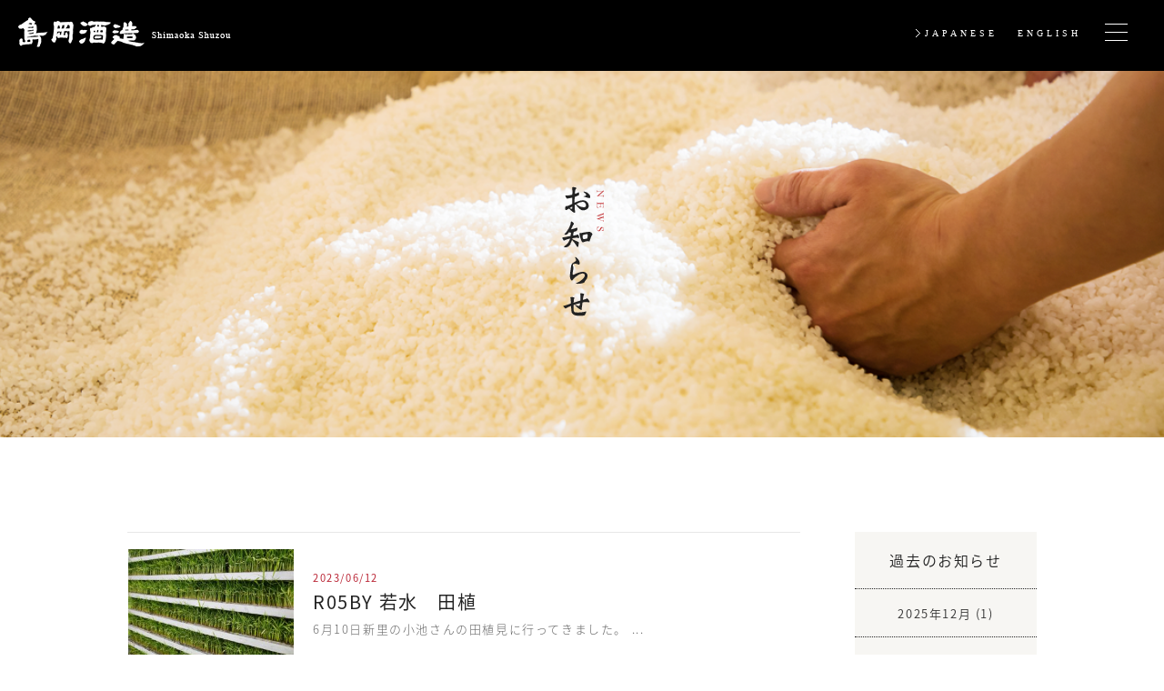

--- FILE ---
content_type: text/html; charset=UTF-8
request_url: https://shimaokasyuzo.com/news/page/6/
body_size: 4499
content:
<!DOCTYPE html>
<html lang="ja">
<head>
<meta charset="UTF-8">
<meta name="format-detection" content="telephone=no">
<meta name="viewport" content="width=1300, minimum-scale=0.1" />    
<meta name="robots" content="noydir" />
<meta name="robots" content="noodp" />
<meta name="robots" content="index,follow" />
<title>投稿 | 【群馬泉】群馬県太田市 島岡酒造 公式サイト - Part 6</title>
<meta name="description" lang="ja" CONTENT="群馬泉の製造元。創業以来、赤城山からの湧水豊かなこの地で、地元の酒米と、「生もと系山廃造り」にこだわり、 丁寧に酒造りをしている小さな酒蔵です。 ">
<meta name="keywords" lang="ja" CONTENT="島岡酒造,群馬泉,Shimaokashuzou,gunmaizumi,群馬,酒蔵,日本酒">
  
<link href="https://shimaokasyuzo.com/wp/wp-content/themes/shimaoka/css/import.css" rel="stylesheet" type="text/css" />
<script src="//ajax.googleapis.com/ajax/libs/jquery/1.8.3/jquery.min.js"></script>
<script type="text/javascript" src="https://shimaokasyuzo.com/wp/wp-content/themes/shimaoka/js/index.js"></script>


<!-- All in One SEO Pack 2.7.2 by Michael Torbert of Semper Fi Web Design[311,339] -->
<link rel='prev' href='https://shimaokasyuzo.com/news/page/5/' />
<link rel='next' href='https://shimaokasyuzo.com/news/page/7/' />

<link rel="canonical" href="https://shimaokasyuzo.com/page/6/" />
<!-- /all in one seo pack -->
<link rel='dns-prefetch' href='//s.w.org' />
<link rel="alternate" type="application/rss+xml" title="【群馬泉】群馬県太田市 島岡酒造 公式サイト &raquo; 投稿 フィード" href="https://shimaokasyuzo.com/feed/" />
		<script type="text/javascript">
			window._wpemojiSettings = {"baseUrl":"https:\/\/s.w.org\/images\/core\/emoji\/11\/72x72\/","ext":".png","svgUrl":"https:\/\/s.w.org\/images\/core\/emoji\/11\/svg\/","svgExt":".svg","source":{"concatemoji":"https:\/\/shimaokasyuzo.com\/wp\/wp-includes\/js\/wp-emoji-release.min.js?ver=4.9.26"}};
			!function(e,a,t){var n,r,o,i=a.createElement("canvas"),p=i.getContext&&i.getContext("2d");function s(e,t){var a=String.fromCharCode;p.clearRect(0,0,i.width,i.height),p.fillText(a.apply(this,e),0,0);e=i.toDataURL();return p.clearRect(0,0,i.width,i.height),p.fillText(a.apply(this,t),0,0),e===i.toDataURL()}function c(e){var t=a.createElement("script");t.src=e,t.defer=t.type="text/javascript",a.getElementsByTagName("head")[0].appendChild(t)}for(o=Array("flag","emoji"),t.supports={everything:!0,everythingExceptFlag:!0},r=0;r<o.length;r++)t.supports[o[r]]=function(e){if(!p||!p.fillText)return!1;switch(p.textBaseline="top",p.font="600 32px Arial",e){case"flag":return s([55356,56826,55356,56819],[55356,56826,8203,55356,56819])?!1:!s([55356,57332,56128,56423,56128,56418,56128,56421,56128,56430,56128,56423,56128,56447],[55356,57332,8203,56128,56423,8203,56128,56418,8203,56128,56421,8203,56128,56430,8203,56128,56423,8203,56128,56447]);case"emoji":return!s([55358,56760,9792,65039],[55358,56760,8203,9792,65039])}return!1}(o[r]),t.supports.everything=t.supports.everything&&t.supports[o[r]],"flag"!==o[r]&&(t.supports.everythingExceptFlag=t.supports.everythingExceptFlag&&t.supports[o[r]]);t.supports.everythingExceptFlag=t.supports.everythingExceptFlag&&!t.supports.flag,t.DOMReady=!1,t.readyCallback=function(){t.DOMReady=!0},t.supports.everything||(n=function(){t.readyCallback()},a.addEventListener?(a.addEventListener("DOMContentLoaded",n,!1),e.addEventListener("load",n,!1)):(e.attachEvent("onload",n),a.attachEvent("onreadystatechange",function(){"complete"===a.readyState&&t.readyCallback()})),(n=t.source||{}).concatemoji?c(n.concatemoji):n.wpemoji&&n.twemoji&&(c(n.twemoji),c(n.wpemoji)))}(window,document,window._wpemojiSettings);
		</script>
		<style type="text/css">
img.wp-smiley,
img.emoji {
	display: inline !important;
	border: none !important;
	box-shadow: none !important;
	height: 1em !important;
	width: 1em !important;
	margin: 0 .07em !important;
	vertical-align: -0.1em !important;
	background: none !important;
	padding: 0 !important;
}
</style>
<link rel='stylesheet' id='wp-pagenavi-css'  href='https://shimaokasyuzo.com/wp/wp-content/plugins/wp-pagenavi/pagenavi-css.css?ver=2.70' type='text/css' media='all' />
<link rel='https://api.w.org/' href='https://shimaokasyuzo.com/wp-json/' />
<link rel="EditURI" type="application/rsd+xml" title="RSD" href="https://shimaokasyuzo.com/wp/xmlrpc.php?rsd" />
<link rel="wlwmanifest" type="application/wlwmanifest+xml" href="https://shimaokasyuzo.com/wp/wp-includes/wlwmanifest.xml" /> 
<meta name="generator" content="WordPress 4.9.26" />
</head><body>
<a id="top"></a>

<!--container-->
<div id="container">

s
<!--hedaer-->
    <header class="otherheader">
            <ul class="navi_L clearfix">
              <li class="leftbx"><a href="https://shimaokasyuzo.com/"><img src="https://shimaokasyuzo.com/wp/wp-content/themes/shimaoka/img/logo_s.png" alt="島岡酒造 Shimaoka Shuzou"></a></li>
            </ul>
            <ul class="navi_R clearfix">                
                <li class="rightbx">
                    <div class="lang">
                        <a href="https://shimaokasyuzo.com/" class="nowlang">JAPANESE</a>
                        <a href="https://shimaokasyuzo.com/en/">ENGLISH</a>
                    </div>
                        <!--pulldown-->
                    <div class="pulldown_menu">
                        <a class="menu-trigger"><span></span><span></span><span></span></a>
                        <div class="overlay">
                            <div class="overlay_head clearfix fade">
                                <div class="overlay_head_L">
                                </div>
                                <div class="overlay_head_R">
                                </div>
                            </div>
                            <ul class="other">
                                <li class="clearfix">
                                    <a href="https://shimaokasyuzo.com/">
                                        <div class="imgbx"></div>
                                        <p>ホーム<span class="br">Home</span></p>
                                    </a>
                                </li>
                                <li class="clearfix">
                                    <a href="https://shimaokasyuzo.com/products">
                                        <div class="imgbx"></div>
                                        <p>島岡酒造の酒<span class="br">Producs</span></p>
                                    </a>
                                </li>
                                <li class="clearfix">
                                    <a href="https://shimaokasyuzo.com/news">
                                        <div class="imgbx"></div>
                                        <p>新着情報<span class="br">News Information</span></p>
                                    </a>
                                </li>
                            </ul>
                        </div>
                    </div>
                </li>
            </ul>
        </header>


<!--/hedaer-->

<!--contents-->
<div id="contents otherstyle">
    <div class="news_intro">
        <h1 class="imgbx">
            <img src="https://shimaokasyuzo.com/wp/wp-content/themes/shimaoka/img/news01.png" alt="お知らせ news">
        </h1>
    </div>
  <a id="about"></a>
    
    <div class="news_update clearfix">
        <div class="inner">
            <ul class="lineup_table clearfix">
                                <li class="wrap clearfix">
                    <a href="https://shimaokasyuzo.com/2023/06/746/">
                        <div class="imgbx">
                            <img src="https://shimaokasyuzo.com/wp/wp-content/uploads/2023/06/2023-06-12-02-2-277x191.jpeg" alt="R05BY  若水　田植">
                                    </div>
                        <ul class="cap">
                            <li><h3 class="data">2023/06/12</h3></li>
                            <li><p class="tit">R05BY  若水　田植</p></li>
                            <li><p class="txt">6月10日新里の小池さんの田植見に行ってきました。

...</p></li>
                        </ul>
                    </a>
                </li>
                                <li class="wrap clearfix">
                    <a href="https://shimaokasyuzo.com/2023/06/724/">
                        <div class="imgbx">
                            <img src="https://shimaokasyuzo.com/wp/wp-content/uploads/2023/06/Logo-Kura-Master-Paris-3-277x191.png" alt="Kura Master  PARIS  2023">
                                    </div>
                        <ul class="cap">
                            <li><h3 class="data">2023/06/10</h3></li>
                            <li><p class="tit">Kura Master  PARIS  …</p></li>
                            <li><p class="txt">Kura Master は2017年から開催されているフラン...</p></li>
                        </ul>
                    </a>
                </li>
                                <li class="wrap clearfix">
                    <a href="https://shimaokasyuzo.com/2023/06/715/">
                        <div class="imgbx">
                            <img src="https://shimaokasyuzo.com/wp/wp-content/uploads/2023/06/2023-05-30-03-277x191.jpeg" alt="令和４酒造年度全国新酒鑑評会">
                                    </div>
                        <ul class="cap">
                            <li><h3 class="data">2023/06/01</h3></li>
                            <li><p class="tit">令和４酒造年度全国新酒鑑評会</p></li>
                            <li><p class="txt">令和４酒造年度全国新酒鑑評会の審査結果が5月24日発表になり...</p></li>
                        </ul>
                    </a>
                </li>
                                <li class="wrap clearfix">
                    <a href="https://shimaokasyuzo.com/2023/05/700/">
                        <div class="imgbx">
                            <img src="https://shimaokasyuzo.com/wp/wp-content/uploads/2023/05/2023-05-19-07-277x191.jpeg" alt="R05BY 若水 育苗">
                                    </div>
                        <ul class="cap">
                            <li><h3 class="data">2023/05/19</h3></li>
                            <li><p class="tit">R05BY 若水 育苗</p></li>
                            <li><p class="txt">5/18新里の若水の状態を見に行ってきました。


今...</p></li>
                        </ul>
                    </a>
                </li>
                                <li class="wrap clearfix">
                    <a href="https://shimaokasyuzo.com/2023/04/696/">
                        <div class="imgbx">
                            <img src="https://shimaokasyuzo.com/wp/wp-content/uploads/2023/04/2023-04-27-06-277x191.jpeg" alt="R04BY 淡緑 舞風 出来上がりました">
                                    </div>
                        <ul class="cap">
                            <li><h3 class="data">2023/04/27</h3></li>
                            <li><p class="tit">R04BY 淡緑 舞風 出来上がりました</p></li>
                            <li><p class="txt">連絡遅れましたが、R04BY 淡緑 舞風出来上がりました！...</p></li>
                        </ul>
                    </a>
                </li>
                                <li class="wrap clearfix">
                    <a href="https://shimaokasyuzo.com/2023/03/683/">
                        <div class="imgbx">
                            <img src="https://shimaokasyuzo.com/wp/wp-content/uploads/2023/03/2023-03-29-03-277x191.jpeg" alt="R04BY  淡雪草　出来上がりました">
                                    </div>
                        <ul class="cap">
                            <li><h3 class="data">2023/03/29</h3></li>
                            <li><p class="tit">R04BY  淡雪草　出来上がりました</p></li>
                            <li><p class="txt">大変お待たせいたしました、淡雪草出来上がりました。

...</p></li>
                        </ul>
                    </a>
                </li>
                                <li class="wrap clearfix">
                    <a href="https://shimaokasyuzo.com/2023/03/676/">
                        <div class="imgbx">
                            <img src="https://shimaokasyuzo.com/wp/wp-content/uploads/2023/03/2023-03-28-01-277x191.jpeg" alt="第50回　群馬県清酒品評会">
                                    </div>
                        <ul class="cap">
                            <li><h3 class="data">2023/03/29</h3></li>
                            <li><p class="tit">第50回　群馬県清酒品評会</p></li>
                            <li><p class="txt">酒造りが一段落して、またこの季節がやってきました。

群...</p></li>
                        </ul>
                    </a>
                </li>
                                <li class="wrap clearfix">
                    <a href="https://shimaokasyuzo.com/2022/12/667/">
                        <div class="imgbx">
                            <img src="https://shimaokasyuzo.com/wp/wp-content/uploads/2022/12/2022-12-28-07-277x191.jpeg" alt="R04BY  酒米生産者会議">
                                    </div>
                        <ul class="cap">
                            <li><h3 class="data">2022/12/28</h3></li>
                            <li><p class="tit">R04BY  酒米生産者会議</p></li>
                            <li><p class="txt">&nbsp;
12月27日に桐生みどり地域酒米生産会議があ...</p></li>
                        </ul>
                    </a>
                </li>
                            </ul>
        <ul class="side_lineup_table">
        <li class="tit">過去のお知らせ</li>
        	<li class="data"><a href='https://shimaokasyuzo.com/date/2025/12/'>2025年12月</a>&nbsp;(1)</li>
	<li class="data"><a href='https://shimaokasyuzo.com/date/2025/10/'>2025年10月</a>&nbsp;(4)</li>
	<li class="data"><a href='https://shimaokasyuzo.com/date/2025/09/'>2025年9月</a>&nbsp;(1)</li>
	<li class="data"><a href='https://shimaokasyuzo.com/date/2025/08/'>2025年8月</a>&nbsp;(1)</li>
	<li class="data"><a href='https://shimaokasyuzo.com/date/2025/07/'>2025年7月</a>&nbsp;(2)</li>
	<li class="data"><a href='https://shimaokasyuzo.com/date/2025/06/'>2025年6月</a>&nbsp;(1)</li>
	<li class="data"><a href='https://shimaokasyuzo.com/date/2025/05/'>2025年5月</a>&nbsp;(2)</li>
	<li class="data"><a href='https://shimaokasyuzo.com/date/2025/04/'>2025年4月</a>&nbsp;(1)</li>
	<li class="data"><a href='https://shimaokasyuzo.com/date/2025/03/'>2025年3月</a>&nbsp;(1)</li>
	<li class="data"><a href='https://shimaokasyuzo.com/date/2024/12/'>2024年12月</a>&nbsp;(1)</li>
	<li class="data"><a href='https://shimaokasyuzo.com/date/2024/11/'>2024年11月</a>&nbsp;(2)</li>
	<li class="data"><a href='https://shimaokasyuzo.com/date/2024/10/'>2024年10月</a>&nbsp;(2)</li>
	<li class="data"><a href='https://shimaokasyuzo.com/date/2024/09/'>2024年9月</a>&nbsp;(2)</li>
	<li class="data"><a href='https://shimaokasyuzo.com/date/2024/08/'>2024年8月</a>&nbsp;(1)</li>
	<li class="data"><a href='https://shimaokasyuzo.com/date/2024/07/'>2024年7月</a>&nbsp;(1)</li>
	<li class="data"><a href='https://shimaokasyuzo.com/date/2024/06/'>2024年6月</a>&nbsp;(2)</li>
	<li class="data"><a href='https://shimaokasyuzo.com/date/2024/05/'>2024年5月</a>&nbsp;(2)</li>
	<li class="data"><a href='https://shimaokasyuzo.com/date/2024/04/'>2024年4月</a>&nbsp;(3)</li>
	<li class="data"><a href='https://shimaokasyuzo.com/date/2024/03/'>2024年3月</a>&nbsp;(2)</li>
	<li class="data"><a href='https://shimaokasyuzo.com/date/2024/02/'>2024年2月</a>&nbsp;(1)</li>
	<li class="data"><a href='https://shimaokasyuzo.com/date/2023/12/'>2023年12月</a>&nbsp;(1)</li>
	<li class="data"><a href='https://shimaokasyuzo.com/date/2023/10/'>2023年10月</a>&nbsp;(1)</li>
	<li class="data"><a href='https://shimaokasyuzo.com/date/2023/09/'>2023年9月</a>&nbsp;(3)</li>
	<li class="data"><a href='https://shimaokasyuzo.com/date/2023/07/'>2023年7月</a>&nbsp;(2)</li>
	<li class="data"><a href='https://shimaokasyuzo.com/date/2023/06/'>2023年6月</a>&nbsp;(3)</li>
	<li class="data"><a href='https://shimaokasyuzo.com/date/2023/05/'>2023年5月</a>&nbsp;(1)</li>
	<li class="data"><a href='https://shimaokasyuzo.com/date/2023/04/'>2023年4月</a>&nbsp;(1)</li>
	<li class="data"><a href='https://shimaokasyuzo.com/date/2023/03/'>2023年3月</a>&nbsp;(2)</li>
	<li class="data"><a href='https://shimaokasyuzo.com/date/2022/12/'>2022年12月</a>&nbsp;(2)</li>
	<li class="data"><a href='https://shimaokasyuzo.com/date/2022/11/'>2022年11月</a>&nbsp;(3)</li>
	<li class="data"><a href='https://shimaokasyuzo.com/date/2022/10/'>2022年10月</a>&nbsp;(3)</li>
	<li class="data"><a href='https://shimaokasyuzo.com/date/2022/09/'>2022年9月</a>&nbsp;(3)</li>
	<li class="data"><a href='https://shimaokasyuzo.com/date/2022/08/'>2022年8月</a>&nbsp;(2)</li>
	<li class="data"><a href='https://shimaokasyuzo.com/date/2022/06/'>2022年6月</a>&nbsp;(2)</li>
	<li class="data"><a href='https://shimaokasyuzo.com/date/2022/05/'>2022年5月</a>&nbsp;(3)</li>
	<li class="data"><a href='https://shimaokasyuzo.com/date/2022/04/'>2022年4月</a>&nbsp;(2)</li>
	<li class="data"><a href='https://shimaokasyuzo.com/date/2022/03/'>2022年3月</a>&nbsp;(1)</li>
	<li class="data"><a href='https://shimaokasyuzo.com/date/2021/12/'>2021年12月</a>&nbsp;(1)</li>
	<li class="data"><a href='https://shimaokasyuzo.com/date/2021/11/'>2021年11月</a>&nbsp;(2)</li>
	<li class="data"><a href='https://shimaokasyuzo.com/date/2021/10/'>2021年10月</a>&nbsp;(3)</li>
	<li class="data"><a href='https://shimaokasyuzo.com/date/2021/09/'>2021年9月</a>&nbsp;(1)</li>
	<li class="data"><a href='https://shimaokasyuzo.com/date/2021/08/'>2021年8月</a>&nbsp;(1)</li>
	<li class="data"><a href='https://shimaokasyuzo.com/date/2021/07/'>2021年7月</a>&nbsp;(1)</li>
	<li class="data"><a href='https://shimaokasyuzo.com/date/2021/06/'>2021年6月</a>&nbsp;(1)</li>
	<li class="data"><a href='https://shimaokasyuzo.com/date/2021/05/'>2021年5月</a>&nbsp;(1)</li>
	<li class="data"><a href='https://shimaokasyuzo.com/date/2021/04/'>2021年4月</a>&nbsp;(2)</li>
	<li class="data"><a href='https://shimaokasyuzo.com/date/2021/03/'>2021年3月</a>&nbsp;(1)</li>
	<li class="data"><a href='https://shimaokasyuzo.com/date/2020/12/'>2020年12月</a>&nbsp;(2)</li>
	<li class="data"><a href='https://shimaokasyuzo.com/date/2020/10/'>2020年10月</a>&nbsp;(1)</li>
	<li class="data"><a href='https://shimaokasyuzo.com/date/2020/09/'>2020年9月</a>&nbsp;(1)</li>
	<li class="data"><a href='https://shimaokasyuzo.com/date/2020/07/'>2020年7月</a>&nbsp;(3)</li>
	<li class="data"><a href='https://shimaokasyuzo.com/date/2020/05/'>2020年5月</a>&nbsp;(2)</li>
	<li class="data"><a href='https://shimaokasyuzo.com/date/2020/04/'>2020年4月</a>&nbsp;(1)</li>
	<li class="data"><a href='https://shimaokasyuzo.com/date/2020/03/'>2020年3月</a>&nbsp;(2)</li>
	<li class="data"><a href='https://shimaokasyuzo.com/date/2020/02/'>2020年2月</a>&nbsp;(1)</li>
	<li class="data"><a href='https://shimaokasyuzo.com/date/2019/12/'>2019年12月</a>&nbsp;(2)</li>
	<li class="data"><a href='https://shimaokasyuzo.com/date/2019/10/'>2019年10月</a>&nbsp;(2)</li>
	<li class="data"><a href='https://shimaokasyuzo.com/date/2018/12/'>2018年12月</a>&nbsp;(1)</li>
	<li class="data"><a href='https://shimaokasyuzo.com/date/2018/11/'>2018年11月</a>&nbsp;(1)</li>
	<li class="data"><a href='https://shimaokasyuzo.com/date/2018/09/'>2018年9月</a>&nbsp;(3)</li>
        </ul>
        </div>
    </div>
<div class="bottom_menu clearfix">
<div class='wp-pagenavi'>
<a class="previouspostslink" rel="prev" href="https://shimaokasyuzo.com/news/page/5/">←</a><span class='extend'>...</span><a class="page smaller" title="4ページ目" href="https://shimaokasyuzo.com/news/page/4/">4</a><a class="page smaller" title="5ページ目" href="https://shimaokasyuzo.com/news/page/5/">5</a><span class='current'>6</span><a class="page larger" title="7ページ目" href="https://shimaokasyuzo.com/news/page/7/">7</a><a class="page larger" title="8ページ目" href="https://shimaokasyuzo.com/news/page/8/">8</a><span class='extend'>...</span><a class="nextpostslink" rel="next" href="https://shimaokasyuzo.com/news/page/7/">&rarr;</a>
</div></div>
<!--footer-->
<!--footer-->
<footer id="pagebottom">
<!--/日本語版フッター-->
  <div class="foot_inner clearfix">
        <p class="foot_menu">
                            <a href="https://shimaokasyuzo.com/#about">
            島岡酒造について</a>
            <a href="https://shimaokasyuzo.com/products/">島岡酒造の酒</a>
            <a href="https://shimaokasyuzo.com/news/">お知らせ</a>
                            <a href="https://shimaokasyuzo.com/#company">
            会社概要</a>
        </p>
        <p class="foot_address">
            群馬県太田市由良町375-2<br>TEL : 0276(31)2432 / FAX : 0276(31)7715
        </p>
  </div>
  <p class="foot_copy">&copy; Shimaoka shuzou. - All rights reserved.</p>
</footer>
<!--/footer-->
<a class="btnPageTop" href="../#top" target="_self">PAGE TOP</a>
    
</div>
</div>
<!--/container-->
<script type='text/javascript' src='https://shimaokasyuzo.com/wp/wp-includes/js/wp-embed.min.js?ver=4.9.26'></script>
</body>
</html>


--- FILE ---
content_type: text/css
request_url: https://shimaokasyuzo.com/wp/wp-content/themes/shimaoka/css/import.css
body_size: 41
content:
@charset "utf-8";



/* Set Base Style
========================================================== */
@import url("default.css"); /* initial setting */
@import url("base.css");  /* base template style */
@import url("top.css");  /* top template style */
@import url("../style.css");  /* style template style */

--- FILE ---
content_type: text/css
request_url: https://shimaokasyuzo.com/wp/wp-content/themes/shimaoka/css/default.css
body_size: 822
content:
@charset "UTF-8";

@import url(https://fonts.googleapis.com/earlyaccess/notosansjapanese.css);
@import url('https://fonts.googleapis.com/css?family=Asap:500,700');
* 									  { margin: 0px;padding: 0px; }
body							    { font-family: 'Noto Sans Japanese', sans-serif; text-align:center; color:#333;font-weight:300; letter-spacing: 0.1em; -webkit-text-size-adjust: 100%; }
h1,h2,h3,h4,h5,h6,ul,ol,li ,div		{ margin: 0px;padding: 0px; }
p 									  { font-size: 12px;line-height:1.8em; color: #333;font-weight:400; }
ul,ol,li						  { list-style:none; }
a									    { text-decoration: none; color: #333; }
a:hover 							{ text-decoration: none; }
address								{ font-style:normal; }
img 								  { border: none; }
.clr 								  { font-size: 1px;line-height: -1px;margin: 0px;padding: 0px;clear: both;height: 1px; }

dl,dt,dd							{ margin:0; padding:0; }

.clearfix:after {
  content: ".";  /* 新しい要素を作る */
  display: block;  /* ブロックレベル要素に */
  clear: both;
  height: 0;
  visibility: hidden;
}

.clearfix {
  min-height: 1px;
}

* html .clearfix {
  height: 1px;
  /*¥*//*/
  height: auto;
  overflow: hidden;
  /**/
}

#loader-bg {
  display: none;
  position: fixed;
  width: 100%;
  height: 100%;
  top: 0px;
  left: 0px;
  background: #000;
  z-index: 99999999999999999998;
}
#loader {
  display: none;
  position: fixed;
  top: 50%;
  left: 50%;
  width: 200px;
  height: 200px;
  margin-top: -100px;
  margin-left: -100px;
  text-align: center;
  color: #fff;
  z-index: 99999999999999999999;
}
.load {
    margin: 0 auto;
	width: 60px;
	height: 60px;
	border: 5px solid rgba(255,255,255,0.4);
	border-top-color: rgba(255,255,255,0.9);
	border-radius: 50%;
	animation: spin 1.2s linear 0s infinite;
}
@keyframes spin {
    0% {transform: rotate(0deg);}
    100% {transform: rotate(360deg);}
}


.noto100 {font-weight:100;}
.noto300 {font-weight:300;}
.noto400 {font-weight:400;}
.noto500 {font-weight:500;}
.noto700 {font-weight:700;}
.noto900 {font-weight:900;}

--- FILE ---
content_type: text/css
request_url: https://shimaokasyuzo.com/wp/wp-content/themes/shimaoka/css/base.css
body_size: 4051
content:
@charset "utf-8";

@font-face {
  font-family: "NotoSansCJKjp";
  font-style: normal;
  font-weight: 200;
  src: url('../fonts/NotoSerifCJKjp/Noto Sans CJK JP.woff') format('opentype');
}

*　{-webkit-box-sizing:border-box;-moz-box-sizing:border-box;-o-box-sizing:border-box;-ms-box-sizing:border-box;box-sizing:border-box; margin: 0px;padding: 0px;}

* a { cursor: pointer; }

/* container
========================================================== */
#container									        { position: relative; }

/* h1
========================================================== */
#h1_bx h1				{ font-size:8px; color:#999999; text-align: left; font-weight: normal; padding: 5px;}

/* hedaer
========================================================== */
#header_top								          { width: 100%; height: 100%; position: relative; position: fixed; z-index: -9; }
/* background:url(../img/top_bg.png) no-repeat center top; background-size: cover; */
header					          { width:100%; height: 60px; margin: 0 auto; position: fixed; top: 0; padding-top: 18px; z-index: 9999; }
header.otherheader { background: #000; }
.navi { width:100%; top: 0; position: fixed; z-index: 9999; left: 0; animation: navi 1s forwards; } 
    @-webkit-keyframes navi {
        0% {  background: rgba(0,0,0,1); }
        90% {  }
        100% {  background: rgba(0,0,0,0); }
    }
header .navi_L	          { width:50%; float: left; font-size:14px; color:#FFF; text-align: left; }
header .navi_R	          { width:50%; float: right; font-size:14px; color:#FFF; text-align: right; padding-top: 6px; }
header .navi_L .leftbx	  { float: left; margin: 0px 40px 0 0; font-size:14px; color:#FFF; text-align: left; }
header .navi_L .leftbx a { z-index: 999999; }
header .navi_R .rightbx	  { float: right; margin: 0 40px 0 0; font-size:14px; color:#FFF; text-align: right; }
header .navi_R .rightbx .lang { margin-right: 34px; }
header .navi_R .rightbx .lang a { margin-right: 17px; z-index: 9999999999; opacity: 1; text-decoration: none;-webkit-transition: all 0.3s; -moz-transition: all 0.3s; -ms-transition: all 0.3s; -o-transition: all 0.3s; transition: all 0.3s; position: relative; font-family: Times; font-size: 10px; letter-spacing: 4px; }
/* text-shadow:0px 1px 14px #000000;*/
/*header .navi_R .rightbx .lang a:hover  { text-decoration: none; opacity: 0.7; text-decoration: none; -webkit-transition: all 0.3s; -moz-transition: all 0.3s; -ms-transition: all 0.3s; -o-transition: all 0.3s; transition: all 0.3s; }*/
header .navi_R .rightbx .lang a.nowlang::before { content: url(../img/langarrow.png); width: 5px; height: 5px; display: block; position: absolute; top: 1px; left: -10px; -webkit-transition: all 0.6s; -moz-transition: all 0.6s; -ms-transition: all 0.6s; -o-transition: all 0.6s; transition: all 0.6s; }
header a	              { font-size:10px; color:#FFF; text-decoration: none; position: relative; display: inline-block; transition: .3s; }
header a::after { position: absolute; bottom: -3px; left: 0; content: ''; width: 0; height: 1px; background-color: #fff; transition: .3s; }
.headtop_mainv { position: absolute; top: 109px; right: 151px; z-index: 99999999999999999; }
.headtop_mainv img { margin-top: -10px; }
#header_top .logo					          { width:326px; position: absolute; top: 50%; left: 50%; margin: -98px 0 0 -163px; }
#header_top .scrl					          { width:50px; position: absolute; bottom: 30px; left: 50%; margin: 0 0 0 -25px; }
#header_top .contact	              { display: none; }
.gblnv_box                          { display: none; }

.header_scl								          { top: 0; left: 0; box-shadow: 0 3px 5px rgba(0,0,0,0.2); -webkit-animation: header_scl 1s forwards; animation: header_scl 1s forwards; } 
    @-webkit-keyframes header_scl {
        0% {  }  
        100% { background:rgba(0,0,0,1); z-index: 999999; }
    }

/* pankuzu
========================================================== */
#pankuzu 									        { width:100%; padding: 20px 0 0; }
#pankuzu .pankuzu_inner						{ width:920px; margin:0 auto; text-align:left; }
#pankuzu .pankuzu_inner .pan_text	{ width: 460px; float: left; font-size:10px; color:#999999; }
#pankuzu .pankuzu_inner .pan_text img	{ width: 12px; }
#pankuzu .pankuzu_inner p a				{ color:#999999; }
#pankuzu .pankuzu_inner h1				{ width: 460px; float: right; font-size:10px; color:#999999; text-align: right; font-weight: normal;}

/* contents
========================================================== */
#contents	 								{ width:100%; position: absolute; top: 100vh;}
@media only screen and (max-width: 768px) {
#contents	 								{ position: absolute; top: 100vh;}    
}
.contother	   						{ width:100%; padding: 100px 0 0; }

    /* pulldown_menu
========================================================== */
.pulldown_menu { display: block; } 

.fixed {
  position: fixed;
    overflow-y:scroll;
/*    overflow: hidden;*/
  width: 100%;
  height: 100%;
}

.menu-trigger,.menu-trigger span { display: inline-block; transition: all .4s; box-sizing: border-box; text-align: center; cursor: pointer;  }
.menu-trigger { width: 25px; height: 20px; z-index: 9999; top: -18px; right: 0; border-radius: 4px; z-index: 999999999; }
a.menu-trigger:hover { }
.menu-trigger span { position: absolute; z-index: 999999999; top: 18px; left: 0px; width: 25px; height: 1px; background-color: #fff; border-radius: 4px; }

.menu-trigger span:nth-of-type(1) { top: 0px; }
.menu-trigger span:nth-of-type(2) { top: 9px; }
.menu-trigger span:nth-of-type(3) { bottom: 10px; }
.menu-trigger.active { width: 25px; height: 26px; top: -10px; z-index: 100000000000;}
.menu-trigger.active span { top: 0px; background-color: #fff!important; z-index: 100000000000; } 
.menu-trigger.active span:nth-of-type(1) { opacity: 0; visibility: hidden; animation: active-menu-bar02 .4s forwards; } 
@-webkit-keyframes active-menu-bar02 {
    100% {
        transform: translateY(0) rotate(-45deg); opacity: 1; visibility: visible;
    }
}
.menu-trigger.active span:nth-of-type(3) { opacity: 0; visibility: hidden; animation: active-menu-bar03 .4s forwards; } 
@-webkit-keyframes active-menu-bar03 {
    100% {
        transform: translateY(0) rotate(45deg);  opacity: 1; visibility: visible;
    }
}
.menu-trigger.active span:nth-of-type(2) { opacity: 0;}
.menu-trigger.active span:nth-of-type(4) { color: #666; top: 23px; opacity: 0; }
.overlay    { opacity: 0; visibility: hidden; width: 100%; height: 381px; background:rgba(0,0,0,1); text-align: center; position: fixed; top: 0px; left: 0; padding: 0px; box-sizing: border-box; }
.overlay.escape { transition: 1s linear; opacity: 0; }
.overlay.active    { transition: 1s linear; visibility: visible; opacity: 1;  }
.overlay ul.active { transition: 1s linear; visibility: visible; opacity: 1; }
.overlay ul.escape { transition: 1s linear; opacity: 0; }
.overlay_head { width: 100%; height: 60px; }
.overlay_head .overlay_head_L,.overlay_head .overlay_head_R { width: 50%; height: 60px; float: left; }
.overlay_head .overlay_head_L { text-align: left; vertical-align: middle; }
.overlay_head .overlay_head_L a { padding-top: 18px; }
.overlay_head .overlay_head_R a:first-child { margin: 30px 91px 0 0; }
.overlay_head .overlay_head_R a:last-child { margin: 30px 21px 0 0; }
.overlay_head .overlay_head_R a { float: right; z-index: 99; opacity: 1; text-decoration: none;-webkit-transition: all 0.3s; -moz-transition: all 0.3s; -ms-transition: all 0.3s; -o-transition: all 0.3s; transition: all 0.3s; position: relative; }
.overlay_head .overlay_head_R a:hover  { text-decoration: none; opacity: 0.7; text-decoration: none; -webkit-transition: all 0.3s; -moz-transition: all 0.3s; -ms-transition: all 0.3s; -o-transition: all 0.3s; transition: all 0.3s; }
.overlay_head .overlay_head_R a:hover::before { content: url(../img/langarrow.png); width: 5px; height: 5px; display: block; position: absolute; top: 0; left: -10px; -webkit-transition: all 0.6s; -moz-transition: all 0.6s; -ms-transition: all 0.6s; -o-transition: all 0.6s; transition: all 0.6s; }
header a	              { font-size:10px; color:#FFF; text-decoration: none; position: relative; display: inline-block; transition: .3s; }
header a::after { position: absolute; bottom: -3px; left: 0; content: ''; width: 0; height: 1px; background-color: #fff; transition: .3s; }

.overlay ul { width: 100%; height: 303px; background: rgba(42,42,42,0.9); position: fixed; top: 78px; left: 0; text-align: center; margin-top: 0px; z-index: 9999; }
.overlay ul li { width: 260px; margin: 0 auto; text-align: center; }
.overlay ul li:first-child { margin-top: 60px; }
.overlay ul li a { text-align: center; font-size: 18px; display: block; opacity: 1; text-decoration: none;-webkit-transition: all 0.3s; -moz-transition: all 0.3s; -ms-transition: all 0.3s; -o-transition: all 0.3s; transition: all 0.3s; }
.overlay ul li a:hover  { text-decoration: none; opacity: 0.7; text-decoration: none; -webkit-transition: all 0.3s; -moz-transition: all 0.3s; -ms-transition: all 0.3s; -o-transition: all 0.3s; transition: all 0.3s; }
.overlay ul li p { width: 190px; font-size: 18px; color: #fff; float: right; line-height: 1.2em; font-family:"Noto Sans CJK JP"; padding-bottom: 35px; }
.overlay ul li .imgbx { width: 27px; height: 6px; background: url(../img/overlay_arrow.png)no-repeat; display: block; float: left; margin-top: 12px; }
.overlay ul li .br { display: block; font-size: 12px; font-weight: 100; text-align: center; font-family: 'Libre Baskerville', serif; color: #8f8f8f; }

/* foot_info
========================================================== */
.foot_info 									{ width:950px; margin: 0 auto; padding: 80px 0 40px; text-align: center; }
.foot_info .info_btn				{ width:700px; height: 170px; margin: 0 auto; }
.foot_info .info_btn .info_ttl			{ font-size:32px; color:#7BD2CB; text-align: center; padding: 0 0 15px; }
.foot_info .info_btn .info_sub			{ font-size:16px; color:#666; text-align: center; padding: 0 0 15px; }
.foot_info .info_btn p			{ font-size:24px; color:#666; text-align: center; padding: 0 0 15px; }
.square_btn{
    display: inline-block;
    padding: 40px 0;
    text-decoration: none;
    background: #7BD2CB;/*ボタン色*/
    font-size:30px;
    color: #FFF;
    border-bottom: solid 5px #399D95;
    border-radius: 10px;
    width:700px;
    line-height: 1;
}
.square_btn span{ padding: 0; display: inline-block;}
.square_btn img{ vertical-align: bottom; }
.square_btn:hover {
    -ms-transform: translateY(5px);
    -webkit-transform: translateY(5px);
    transform: translateY(5px);/*下に動く*/
    border-bottom: none;/*線を消す*/
}
.foot_info .info_bnr				{ width:100%; margin: 80px 0 0; }
.foot_info .info_bnr img		{ width:100%; }

/* footer
========================================================== */
footer 									  { width:100%; background-color:#e9e7e0; padding: 0; }
footer .foot_inner				  { width:1000px; margin: 0 auto; padding-bottom: 33px; background-color:#e9e7e0; }
footer .foot_menu	    		{ width: auto; padding: 43px 0 0; text-align: left; float: left; }
footer .foot_address               { width: auto; padding: 33px 0 0; text-align: right; float: right; font-size:13px; color:#666666; font-family: "Hiragino Kaku Gothic Pro"; font-weight: 100; }
footer .foot_copy	    		{ font-size:10px; background: #222222; color:#FFF; text-align: center; padding: 17px 0 14px; font-family: "Hiragino Kaku Gothic Pro";  }

footer .foot_inner .foot_menu a                { opacity: 1; text-decoration: none;-webkit-transition: all 0.3s; -moz-transition: all 0.3s; -ms-transition: all 0.3s; -o-transition: all 0.3s; transition: all 0.3s; font-size:13px; color:#666666; font-family: "Hiragino Kaku Gothic Pro"; padding-left: 13px; padding-right: 20px; font-weight: 100; position: relative; }
footer .foot_inner .foot_menu a::before { content: ""; width: 8px; height: 8px; font-size: 9px; background: #666666; display: inline-block; transform: rotate(-45deg); position: absolute; top: 1px; left: 0; }
footer .foot_inner .foot_menu a::after { content: ""; width: 8px; height: 8px; font-size: 9px; background: #e9e7e0; display: inline-block; transform: rotate(-45deg); position: absolute; top: 1px; left: -1px; } 
footer .foot_inner a:hover          { text-decoration: none; opacity: 0.6; text-decoration: none;-webkit-transition: all 0.3s; -moz-transition: all 0.3s; -ms-transition: all 0.3s; -o-transition: all 0.3s; transition: all 0.3s; }
footer .footer_navi_link { width:850px; margin: 30px auto 0; padding: 20px 0 10px;clear: both;text-align: left;border-top:1px solid #e0e0e0;border-bottom:1px solid #e0e0e0;}
footer .footer_navi_link
footer .footer_navi_link .link_thumb{width:100%; padding: 40px 0 0;}
footer .footer_navi_link .link_thumb .link_ttl{font-size: 10px; padding: 0 0 5px; font-weight: bold;color: #FFF;}
footer .footer_navi_link .link_thumb .link_city_list li{width: 100%;float: left;padding: 0 0 10px;}
footer .footer_navi_link .link_thumb .link_city_list li .city_ttl{width: 100px;float: left;font-size: 10px;color: #FFF;}
footer .footer_navi_link .link_thumb .link_city_list li .city_txt{width: 750px;float: left;font-size: 10px!important;color: #FFF;}
footer .footer_navi_link .link_thumb .link_city_list li .city_txt a{font-size: 10px!important;color: #FFF;text-decoration: none;}

/* ふわふわさせたいものに fuwafuwaクラスを付与 */
.fuwafuwa {
	-webkit-animation-name:fuwafuwa; /* fuwafuwaっていうアニメーションをしてね！ */
	-webkit-animation-duration:2s;
	-webkit-animation-iteration-count:infinite;
	/*-webkit-animation-direction:alternate;*/
	-webkit-animation-timing-function:ease;
	
	-moz-animation-name:fuwafuwa;
	-moz-animation-duration:2s;
	-moz-animation-iteration-count:infinite;
	/*-moz-animation-direction:alternate;*/
	-moz-animation-timing-function:ease;
}
/* fuwafuwaっていうアニメーションはこんなふうだよ！ */
@-webkit-keyframes fuwafuwa {
	0% {-webkit-transform:translate(0, 0);}
	50% {-webkit-transform:translate(0, -10px);}
	100% {-webkit-transform:translate(0, 0);}
}
@-moz-keyframes fuwafuwa {
	0% {-moz-transform:translate(0, 0);}
	50% {-moz-transform:translate(0, -10px);}
	100% {-moz-transform:translate(0, 0);}
}

/* スクロールフェード */
.scl_disp{
	opacity: 0;
	transform: translate(0,40px); 
	-webkit-transform: translate(0,40px); 
  transition: 1.0s;
}
.mv01{
	opacity: 1.0;
	transform: translate(0,0); 
	-webkit-transform: translate(0,0);
}

/* btnPageTop */
.btnPageTop {
    position: fixed;
    display: block;
    display: none;
    text-indent: 100%;
    white-space: nowrap;
    overflow: hidden;
    width: 67px;
    height: 77px;
    bottom: 20px;
    right: 20px;
    background: url(../img/pageTopBtn.png)no-repeat;
    -webkit-background-size: 67px 77px;
    background-size: 67px 77px;
    z-index: 3;
}
.btnPageTop:hover {
    overflow: hidden;
}
.btnPageTop:hover::before {
    content: ""; width: 0; height: 30px; border-radius: 50%; display: block; margin: 0 auto; background: rgba(0,0,0,0.25); overflow: hidden; position: absolute; top: 50%; left: 50%; margin-top: -15px; overflow: hidden; -webkit-animation: active-wave02 1s forwards; animation: active-wave02 1s forwards; } 
@-webkit-keyframes active-wave02 {
    0% { width: 0; background: rgba(0,0,0,0.25); transform: scale(1, 1); }
    50% { border-radius: 0; left: 0; background: rgba(0,0,0,0); transform: scale(2, 2);opacity: 0; }
  100% { opacity: 0;width: 100%; }
}


/* module
========================================================== */
.font10										{ font-size:84% !important; }
.font11										{ font-size:92% !important; }
.font12										{ font-size:100% !important; }
.font13										{ font-size:109% !important; }
.font14										{ font-size:117% !important; }
.font15										{ font-size:125% !important; }
.font16										{ font-size:134% !important; }
.font17										{ font-size:142% !important; }
.font18										{ font-size:150% !important; }
.font20										{ font-size:167% !important; }
.font21										{ font-size:175% !important; }
.font22										{ font-size:184% !important; }
.font23										{ font-size:192% !important; }
.font24										{ font-size:200% !important; }
.font25										{ font-size:209% !important; }
.font30										{ font-size:30px !important; }
.font35										{ font-size:35px !important; }
.font40										{ font-size:40px !important; }
.font50										{ font-size:50px !important; }
.font60										{ font-size:60px !important; }

.red										{ color:#ff0000 !important; }
.enji										{ color:#cc356c !important; }
.blue										{ color:#182987 !important; }
.orange										{ color:#f58b01 !important; }
.bold										{ font-weight:bold; }

.mTop5{ margin-top:5px !important;}
.mTop10{ margin-top:10px !important;}
.mTop20{ margin-top:20px !important;}
.mTop30{ margin-top:30px !important;}

.mLef-10{ margin-left:-10px !important;}
.mLef-20{ margin-left:-20px !important;}

.pTop0{ padding-top:0 !important;}
.pTop5{ padding-top:5px !important;}
.pTop10{ padding-top:10px !important;}
.pTop15{ padding-top:15px !important;}
.pTop20{ padding-top:20px !important;}
.pTop25{ padding-top:25px !important;}
.pTop30{ padding-top:30px !important;}
.pTop40{ padding-top:40px !important;}
.pTop45{ padding-top:45px !important;}
.pTop50{ padding-top:50px !important;}
.pTop60{ padding-top:60px !important;}
.pTop70{ padding-top:70px !important;}
.pTop110{ padding-top:110px !important;}
.pTop130{ padding-top:130px !important;}

.pBot5{ padding-bottom:5px !important;}
.pBot10{ padding-bottom:10px !important;}
.pBot15{ padding-bottom:15px !important;}
.pBot20{ padding-bottom:20px !important;}
.pBot25{ padding-bottom:25px !important;}
.pBot40{ padding-bottom:40px !important;}
.pBot50{ padding-bottom:50px !important;}
.pBot60{ padding-bottom:60px !important;}
.pBot90{ padding-bottom:90px !important;}
.pBot145{ padding-bottom:145px !important;}

.pLef5{ padding-left:5px !important;}
.pLef10{ padding-left:10px !important;}
.pLef15{ padding-left:15px !important;}
.pLef20{ padding-left:20px !important;}
.pLef25{ padding-left:25px !important;}

.pRig5{ padding-right:5px !important;}
.pRig10{ padding-right:10px !important;}
.pRig15{ padding-right:15px !important;}
.pRig20{ padding-right:20px !important;}
.pRig25{ padding-right:25px !important;}
.pRig30{ padding-right:30px !important;}

.FltL{ float:left;}
.FltR{ float:right;}

.txtRight {
    text-align:right!important;
}
.txtLeft {
    text-align: left!important;
}
.txtCenter {
    text-align: center!important;
}
.txtNomal {
	font-weight:normal !important;
}


/*ページャー*/
.wp-pagenavi a, .wp-pagenavi span {
    border:  none !important;
    height:  30px;
    width:  30px;
    line-height: 30px;
    display: inline-block;
    color:  #ba2636;
}

.wp-pagenavi span.current {
    background:  #ba2636;
    color:  #fff;
    font-weight: inherit;
}

.wp-pagenavi a:hover {
    background: #e6e6e6;
    transition:  0.3s;
    color:  #ba2636;
}



--- FILE ---
content_type: text/css
request_url: https://shimaokasyuzo.com/wp/wp-content/themes/shimaoka/css/top.css
body_size: 2191
content:
@charset "utf-8";

.slides { width: 100%; height: 100%; overflow: hidden; }
/*.slides::after { content: ""; width: 100vw; height: 100vh; position: absolute; top: 0; left: 0; }*/
.slides li { width: 100%; height: 100%; overflow: hidden; }
.slides .flex-active-slide img { width: 100%; transform: scale(1.1); transition: all 9s linear;  }
/*.slides .beforeeacty img { transform: scale(1.1); transition: all 9s linear; }*/
.slides li img { width: 100%; height: 100%;  object-fit: cover; transition: all 9s linear; transform: scale(1); }
/*
@keyframes bgscale {
	0% {transform: scale(1); }
    50% { transform: scale(1.1); }
	100% { transform: scale(1.1);}
}
*/
/*slick-slide slick-current slick-active*/
.top_about							  { width:100%; padding:80px 0 85px; background: url(../img/topback.png); position: relative; }
.pagescroll { z-index: 9; background: url(../img/scroll.png); width: 132px; height: 66px; display: block; position: absolute; top: -50px; left: 50%; margin-left: -66px; -webkit-animation-name:fuwafuwa; -webkit-animation-duration:2s; -webkit-animation-iteration-count:infinite; -webkit-animation-timing-function:ease;  -moz-animation-name:fuwafuwa; -moz-animation-duration:2s; -moz-animation-iteration-count:infinite; -moz-animation-timing-function:ease; }
@-webkit-keyframes fuwafuwa {
	0% {-webkit-transform:translate(0, 0);}
	50% {-webkit-transform:translate(0, -10px);}
	100% {-webkit-transform:translate(0, 0);}
}
@-moz-keyframes fuwafuwa {
	0% {-moz-transform:translate(0, 0);}
	50% {-moz-transform:translate(0, -10px);}
	100% {-moz-transform:translate(0, 0);}
}
.top_about h2 { font-size: 0; padding-bottom: 86px; }
.top_about .top_about_inner { margin: 0 auto; } 
.top_about .top_about_inner .about_line { width: 1000px; margin: 0 auto 30px;  }
.top_about .top_about_inner .about_line img { float: left; padding-right: 2.4%; }
.top_about .top_about_inner .about_line img:last-child { padding: 0; }
.top_about .about_ttl		  { font-size: 34px; color:#333333; font-weight:700; line-height: 1.4em; }
.top_about .about_ttl span		  { color:#7BD2CB; }
.top_about .about_txt			{ font-size: 14px; color:#333333; line-height: 2.0em; padding: 30px 0; }
.top_about .about_txt span		  { color:#7BD2CB; font-weight: 500; }
.top_about .about_txt2		{ font-size: 14px; color:#333333; line-height: 2.0em; padding: 0; }

.sub_link	  						  { width:100%; padding:0; text-align: center; font-size: 16px; color:#333333; line-height: 1.3em; }
.sub_link span            { padding: 2px 0 0; display: inline-block;}
.sub_link img             { vertical-align: bottom; }
.sub_link a	              { font-size:16px; color:#333333; text-decoration: none; line-height: 1.4em; }
.sub_link a { position: relative; display: inline-block; transition: .3s;}
.sub_link a::after {
  position: absolute;
  bottom: -3px;
  left: 0;
  content: '';
  width: 0;
  height: 1px;
  background-color: #333;
  transition: .3s;
}
.sub_link a:hover::after {
  width: 100%;
}

.top_service							              { width:100%; height: 620px; padding:105px 0 50px; background: url(../img/top_serviceback.png)no-repeat center; background-size: cover; background-attachment: fixed; box-sizing: border-box; }
.top_service .service_inner							{ width:1000px; margin: 0 auto; text-align: left; }
.top_service .service_inner .service_line           { width: 100%;  }
.top_service .service_inner .service_line h2,.top_service .service_inner .service_line p { float: left; }
.btn { display: block; color: #000; font-size: 13px; } 
.top_service .service_inner h2 { font-size: 0; padding-right: 80px; }
.top_service .service_inner p { font-size: 13px; font-family: "Hiragino Kaku Gothic Pro"; line-height: 2.418; letter-spacing: 2px; }
.top_service .service_inner .btn { width: 248px; padding: 8.5px 0; background: url(../img/serviceback.png)no-repeat; color: #fff; text-align: center; font-size: 13px; font-family: "Hiragino Kaku Gothic Pro"; margin-top: 65px; position: relative; cursor: pointer; overflow: hidden; }
.top_service .service_inner .btn:hover {
}
.top_service .service_inner .btn:hover::before {
    content: ""; width: 0; height: 100%; border-radius: 50%; display: block; margin: 0 auto; background: rgba(0,0,0,0.25); position: absolute; top: 0; left: 50%; -webkit-animation: active-wave 1s forwards; animation: active-wave 1s forwards; } 
@-webkit-keyframes active-wave {
    0% { width: 0; background: rgba(0,0,0,0.25); transform: scale(1, 1); }
  100% { width: 100%; border-radius: 0; left: 0; background: rgba(0,0,0,0); transform: scale(4, 4); opacity: 0; }
}

.top_service .service_list							{ width:100%; text-align: center; }
.top_service .service_list li						{ width:280px; height: 200px; display: inline-block; margin: 0 20px 30px; background: #FFF; border-radius: 8px; overflow: hidden; box-shadow: 0 3px 5px rgba(0,0,0,0.2); }
.top_service .service_list li a					{ display: block; opacity: 1; text-decoration: none;-webkit-transition: all 0.3s; -moz-transition: all 0.3s; -ms-transition: all 0.3s; -o-transition: all 0.3s; transition: all 0.3s; }
.top_service .service_list li a:hover   { text-decoration: none; opacity: 0.7; text-decoration: none;-webkit-transition: all 0.3s; -moz-transition: all 0.3s; -ms-transition: all 0.3s; -o-transition: all 0.3s; transition: all 0.3s; }
.top_service .service_list .ser_ttl		  { font-size: 18px; color:#333333; font-weight:700; line-height: 1.4em; padding: 8px 0 10px; }
.top_service .service_list .ser_txt		  { font-size: 11px; color:#333333; line-height: 1.8em; padding: 0 15px; letter-spacing: 0; }

.top_works							                { width:1000px; margin: 0 auto; padding:0 0 80px; }
.top_works .works_list                  { margin: 0 0 100px; }
.top_works .works_list li               { width:370px; margin: 0 45px; float: left; text-align: left; outline: none; }
.top_works .works_list li a					    { display: block; opacity: 1; text-decoration: none;-webkit-transition: all 0.3s; -moz-transition: all 0.3s; -ms-transition: all 0.3s; -o-transition: all 0.3s; transition: all 0.3s; }
.top_works .works_list li a:hover       { text-decoration: none; opacity: 0.7; text-decoration: none;-webkit-transition: all 0.3s; -moz-transition: all 0.3s; -ms-transition: all 0.3s; -o-transition: all 0.3s; transition: all 0.3s; }
.top_works .works_list li .work_img     { width:370px; height: 320px; text-align: center!important; overflow: hidden; }
.top_works .works_list li .work_img img     { width: 100%; display: inline-block!important; }
.top_works .works_list li .work_day		  { font-size: 12px; color:#333333; display: inline-block; padding: 0 10px 0 0; }
.top_works .works_list li .work_cat		  { font-size: 12px; color:#FFF; display: inline-block; background: #7BD2CB; padding: 2px 10px; border-radius: 20px; }
.top_works .works_list li .work_ttl		  { font-size: 20px; color:#333333; padding: 10px 0 0; font-weight:700; line-height: 1.4em; }
.top_works .works_list li .work_txt		  { font-size: 14px; color:#666666; padding: 5px 0 0; }

.top_news	    						              { width:100%; padding:140px 0 0; background: #ffffff; }
.top_news .news_inner							      { width:1000px; margin: 0 auto;  text-align: right; padding-bottom: 90px; }
.top_news .news_list							      { width:885px; text-align: left; padding: 0 0 50px; font-size: 0; float: left; }
.top_news .news_list li						      { width:275px; display: inline-block; margin: 0 18px 0 0; overflow: hidden; vertical-align: top;}
.top_news .news_list li a					      { display: block; opacity: 1; text-decoration: none; -webkit-transition: all 0.8s; -moz-transition: all 0.8s; -ms-transition: all 0.8s; -o-transition: all 0.8s; transition: all 0.8s; transform: scale(1); }
.top_news .news_list li a:hover p         { opacity: 0.7; text-decoration: none; text-decoration: none;-webkit-transition: all 0.3s; -moz-transition: all 0.3s; -ms-transition: all 0.3s; -o-transition: all 0.3s; transition: all 0.3s; }
.top_news .news_list .news_img:hover img         { -webkit-transition: all 0.8s; -moz-transition: all 0.8s; -ms-transition: all 0.8s; -o-transition: all 0.8s; transition: all 0.8s; transform: scale(1.2); overflow: hidden; }

.top_news .news_list .news_img          { width:275px; height: 190px; text-align: center; overflow: hidden;     -moz-transition: -moz-transform 0.5s linear;
    -webkit-transition: -webkit-transform 0.5s linear;
    -o-transition: -o-transform 0.5s linear;
    -ms-transition: -ms-transform 0.5s linear;
    transition: transform 0.5s linear; }
.top_news .news_list .news_img img      { width:275px!important; height: 100%!important; vertical-align: bottom; object-fit: cover; -moz-transition: -moz-transform 0.5s linear; -webkit-transition: -webkit-transform 0.5s linear; -o-transition: -o-transform 0.5s linear; -ms-transition: -ms-transform 0.5s linear; transition: transform 0.5s linear; }
.top_news .news_list .news_day		      { font-size: 12px; color:#999999; line-height: 1.8em; padding: 15px 0 0; }
.top_news .news_list .news_ttl		      { font-size: 16px; color:#333333; line-height: 1.6em; padding:0 0 15px 0; }
.top_news .news_list .news_txt		      { font-size: 13px; color:#666666; line-height: 1.6em; }

.top_news .sub_link	  						  { width:100%; padding:0; text-align: right; }
.top_news .sub_link a	              { font-size:13px; color:#ba2635; text-decoration: none; position: relative; display: inline-block; transition: .3s; margin-right: 10px; }
.top_news .sub_link a.enlink { font-family: 'Libre Baskerville', serif; font-size:16px; }
.top_news .sub_link a::after {
  position: absolute;
  bottom: -3px;
  left: 0;
  content: '';
  width: 0;
  height: 1px;
  background-color: #ba2635;
  transition: .3s;
}
.top_news .sub_link a:hover::after {
  width: 100%;
}
.top_news .sub_link img { vertical-align: 4px; }

.top_news .topnewsfoot { width: 100%; height: 508px; background: url(../img/topnewsfoot.png)no-repeat center; background-size: cover; background-attachment: fixed; margin-top: 0px; }

.top_company { width: 100%; background: #fff; overflow: hidden; }
.top_company .top_company_inner { width: 1000px; display: flex; justify-content: flex-start; align-items: flex-start; padding: 150px 0 138px; margin: 0 auto; text-align: left; }
.top_company .top_company_inner h2 { width: 69px; margin-right: 60px; }
.top_company_table { font-size: 0; width: 380px; margin-right: 40px; }
.top_company_table li { display: block;  padding: 11px 0 10px; border-bottom: 1px solid #d0d0d0; }
.top_company_table li:first-child { padding-top: 0; }
.top_company_table li p { display: inline-block; text-align: left; }
.top_company_table li .tit { width: 65px; font-size: 13px; font-weight: 700; margin-right: 40px; }
.top_company_table li .txt { font-size: 13px; font-weight: 200;}
.top_company .top_company_inner .imgbx { width: 626px; }
.top_company .top_company_inner .imgbx img { vertical-align: bottom; }


--- FILE ---
content_type: text/css
request_url: https://shimaokasyuzo.com/wp/wp-content/themes/shimaoka/style.css
body_size: 2415
content:
@charset "utf-8";
@font-face {

font-family: 'Noto Sans CJK JP';

src: url('fonts/Noto Sans CJK JP.woff') format('truetype');

}


.otherstyle { top: 0; }
.products { width:100%; min-height: 481px; background: url(img/productsback.png) no-repeat center top #000; background-size: cover; z-index: -9; position: fixed; top: 0; }
.products .imgbx { position: absolute; top: 50%; left: 50%; margin-top: -90px; margin-left: -27px; }
.products_main { width: 100%; min-height: 475px; margin-top: 481px; background: url(img/products_main_back.png)no-repeat; background-size: cover; position: relative; }
.products_main .imgbx { position: absolute; top: 50%; left: 50%; margin-top: -166px; margin-left: -379.5px; }
.other_inner { width: 80%; margin: 0 auto; }

.lineup { width: 100%; background: #f7f6f3; padding: 50px 0; }
.lineup .lineup_table { width: 1020px; margin: 0 auto 85px; text-align: left; font-size: 0; }
.lineup .lineup_table li { width: 298px; display: inline-block; margin-right: 60px;  vertical-align: top; }
.lineup .lineup_table li:last-child { margin-right: 0; }
.lineup .lineup_table li .imgbx { width: 298px; height: 407px; overflow: hidden; margin-bottom: 28px; }
.lineup .lineup_table li .imgbx img { width: 100%; vertical-align: bottom; }
.lineup .lineup_table li h3 { font-size: 26px; padding-bottom: 10px; font-weight: 200; font-family:"Noto Sans CJK JP"; }
.lineup .lineup_table li h4 { font-size: 13px; font-weight: 200; padding-bottom: 28px; }
.lineup .lineup_table .cap {  }
.lineup .lineup_table .cap li { display: inline-block; text-align: left; border-top: 1px solid #d2d1d1; padding: 8px 0; }
.lineup .lineup_table .cap li:last-child { border-bottom: 1px solid #d2d1d1; }
.lineup .lineup_table li .tit,.lineup .lineup_table li .txt { width: 40%; display: inline-block; font-size: 13px; }
.lineup .lineup_table li .txt { font-weight: 200; }


.news_intro { width:100%; min-height: 481px; background: url(img/newsback.png) no-repeat center 57px #000 ; background-size: cover; z-index: -9; position: fixed; top: 0; }
.news_intro .imgbx { position: absolute; top: 50%; left: 50%; margin-top: -42px; margin-left: -29px; }
.news_update { width: 100%; background: #fff; padding: 80px 0 0; margin-top: 481px; }
.news_update .inner { width: 1000px; margin: 0 auto; }
.news_update .lineup_table { width: 740px; margin: 0 auto 80px; text-align: left; font-size: 0; float: left; }
.news_update .lineup_table .wrap { width: 100%; padding: 18px 0; cursor: pointer; -webkit-transition: all 0.8s; -moz-transition: all 0.8s; -ms-transition: all 0.8s; -o-transition: all 0.8s; transition: all 0.8s; border-top: 1px solid #e8e8e8; }
.news_update .lineup_table .wrap:last-child { border-bottom: 1px solid #e8e8e8; }
.news_update .lineup_table .wrap:hover { background: #f7f6f3; -webkit-transition: all 0.8s; -moz-transition: all 0.8s; -ms-transition: all 0.8s; -o-transition: all 0.8s; transition: all 0.8s;  }
.news_update .lineup_table .wrap .imgbx { width: 184px; height: 125px; overflow: hidden; margin: 0 20px 0 0; float: left; position: relative; }
.news_update .lineup_table .wrap .imgbx img { width:auto; height:auto; max-width:100%; max-height:100%; position: absolute; top: 0; left: 0; right: 0; bottom: 0; margin: auto; -webkit-transition: all 0.8s; -moz-transition: all 0.8s; -ms-transition: all 0.8s; -o-transition: all 0.8s; transition: all 0.8s; transform: scale(1); }
.news_update .lineup_table .wrap .imgbx:hover img  { -webkit-transition: all 0.8s; -moz-transition: all 0.8s; -ms-transition: all 0.8s; -o-transition: all 0.8s; transition: all 0.8s; transform: scale(1.2); overflow: hidden; }
.news_update .lineup_table .cap { float: left; text-align: left; }
.news_update .lineup_table .cap li { }
.news_update .lineup_table .cap .data { font-size: 11.18px; color: #ba2636; font-weight: normal; padding-top: 23px; }
.news_update .lineup_table .cap .tit { font-size: 20px; color: #222222; font-weight: 400; padding-top: 0px; }
.news_update .lineup_table .cap .txt { font-size: 13px; color: #666666; font-weight: 200; padding-top: 0px; }
.top_news .news_list li a:hover p         { opacity: 0.7; text-decoration: none; text-decoration: none;-webkit-transition: all 0.3s; -moz-transition: all 0.3s; -ms-transition: all 0.3s; -o-transition: all 0.3s; transition: all 0.3s; }
.side_lineup_table { width: 200px; float: right; }
.side_lineup_table .tit { width: 100%; background: #f7f6f3; color: #222; font-size: 16px; padding: 19px 0; }
.side_lineup_table .data { width: 100%; background: #f7f6f3; border-top: 1px dotted #222222; font-size: 13px; padding: 16.5px 0; cursor: pointer; }
.side_lineup_table .data:hover { background: #e6e5e2; }
.bottom_menu { width: 100%; height: 30px; background: #fff; padding-top: 90px; margin-bottom: 120px; }
.bottom_menu_table { width: 260px; height: 30px; margin: 0 auto; display: flex; justify-content: space-between; align-items: center; }
.bottom_menu_table li { width: 30px; height: 30px; box-sizing: border-box; cursor: pointer!important; display: flex; justify-content: center; align-items: center; }
.bottom_menu_table .number { color: #ba2636; font-size: 14px; }
/*.bottom_menu_table .number:hover { background: #ba2636; color: #fff; }*/
.bottom_menu_table .prev { background: url(img/newsprev.png)no-repeat center 2px; }
.bottom_menu_table .next { background: url(img/newsnext.png)no-repeat center 2px; }
.bottom_menu_table .nowpage { background: #ba2636; color: #fff; }

.news_detail { width: 100%; background: #fff; padding: 80px 0 0; margin-top: 489px; }
.news_detail .inner { width: 1000px; margin: 0 auto; }
.news_detail .lineup_table { width: 740px; margin: 0 auto 0px; text-align: left; font-size: 0; float: left; }
.news_detail .lineup_table .wrap { width: 100%; }
.news_detail .lineup_table .cap { text-align: left; }
.news_detail .lineup_table .cap li { }
.news_detail .lineup_table .cap li img { max-width: 100%; height: auto; object-fit: contain; }
.news_detail .lineup_table .cap .data { font-size: 11.18px; color: #ba2636; font-weight: normal; font-family: "Hiragino Kaku Gothic Pro"; }
.news_detail .lineup_table .cap .tit { font-size: 32px; color: #222222; font-weight: 400; padding: 14px 0 24px; border-bottom: 1px solid #e8e8e8; line-height: 1em; margin-bottom: 37px; font-family: "Hiragino Kaku Gothic Pro"; }
.news_detail .lineup_table .cap .txt { font-size: 15px; color: #666666; font-weight: 200; padding: 0px 0 44px; font-family: "Hiragino Kaku Gothic Pro"; font-weight: normal; }
.news_detail .lineup_table .cap .txt p { font-size: 15px!important;; color: #666666; padding: 0px 0 44px; font-family: "Hiragino Kaku Gothic Pro"; font-weight: normal; }

.news_detail .lineup_table .wrap .imgbx { width: 735px; height: 551px; overflow: hidden; margin: 0 20px 0 0; float: left; position: relative; }
.news_detail .lineup_table .wrap .imgbx img { width: 100%; vertical-align: bottom; }
.bottom_menu .sub_link	  						  { width:190px; margin: 0 auto; padding:0; text-align: right; }
.bottom_menu .sub_link a	              { font-size:13px; color:#ba2635; text-decoration: none; position: relative; display: inline-block; transition: .3s; margin-left: 18px; }
.bottom_menu .sub_link a::after {
  position: absolute;
  bottom: -3px;
  left: 0;
  content: '';
  width: 0;
  height: 1px;
  background-color: #ba2635;
  transition: .3s;
}
.bottom_menu .sub_link a:hover::after {
  width: 100%;
}
.bottom_menu .sub_link img { vertical-align: 4px; }


/* en top
========================================================== */
.en { font-family: 'Libre Baskerville', serif;}
.english h2 { font-family: 'Libre Baskerville', serif; font-size: 32px; color: #222; padding: 0; letter-spacing: 5px; font-weight: normal; }
.english .txt { width: 1000px; text-align: center; margin: 0 auto; font-family: 'Libre Baskerville', serif; font-size: 13px; color: #222; padding: 26px 0 75px; letter-spacing: 0px; line-height: 2.6em; }
.top_entxt { padding-top: 30px; display: block; margin: 0 auto; }
.service_inner .english h3 { float: none!important; font-family: 'Libre Baskerville', serif; font-size: 32px; color: #222; padding: 0 0 20px; letter-spacing: 2px; font-weight: normal; }
.top_service .service_inner p.entxt { font-family: 'Libre Baskerville', serif; letter-spacing: 1px; }
.top_news .english h4 { text-align: center; font-family: 'Libre Baskerville', serif; font-size: 32px; color: #222; padding: 0 0 60px; font-weight: 400; }
.enbtn { font-family: 'Libre Baskerville', serif; font-size: 16px; }

.enlist { width: 1000px!important; }
.enlist li:first-child { margin: 0 27px 0 62px; }
.enlist li { margin-right: 27px!important; }

.sub_linken { display: block; }
.english_company h5 { text-align: left; font-family: 'Libre Baskerville', serif; font-size: 32px; color: #222; padding: 0 0 50px; line-height: 1em; font-weight: normal; }
.english_company { font-size: 0; width: 482px; margin-right: 2.6%; }
.english_company li { display: block; height: 42px; box-sizing: border-box; padding: 15px 0; border-bottom: 1px solid #d0d0d0; }
.english_company li:first-child { height: auto; padding: 0; border-bottom: none; }
.english_company li:nth-child(2) { height: auto; padding: 0 0 14px; }
.english_company li p { display: inline-block; text-align: left; line-height: 1em; letter-spacing: 1px; }
.english_company li .tit { width: 130px; font-size: 12px; font-weight: 700; margin-right: 20px; font-family: 'Libre Baskerville', serif; }
.english_company li .txt { font-size: 12px; font-weight: 400;  font-family: 'Libre Baskerville', serif; }

/* en products
========================================================== */

.headeren { font-size: 20px!important; font-family: 'Libre Baskerville', serif!important; font-weight: 200; padding-bottom: 35px; }
.english h1 { font-size: 38px; font-family: 'Libre Baskerville', serif; } 
.products .entxt { width: 100%; margin-top: 250px; font-weight: normal; text-align: center; }
.products_main_en { width: 100%; min-height: 574px; margin-top: 481px; background: #fff; position: relative; }
.products_main_en .imgbx { padding: 65px 0 0; }
.products_main_en h2 { font-size: 28px; font-family: 'Libre Baskerville', serif; letter-spacing: 2px; padding-bottom: 28px; }
.products_main_en .txt { width: 1000px; margin: 0 auto; font-size: 13px; font-family: 'Libre Baskerville', serif; letter-spacing: 0px; line-height: 2.4em; }
.products_entxt { margin: 35px 0 100px; }

.lineup_en { width: 100%; background: #f7f6f3; padding: 50px 0; }
.lineup_en .lineup_en_table { width: 1020px; margin: 0 auto 85px; text-align: left; font-size: 0; }
.lineup_en .lineup_en_table li { width: 298px; display: inline-block;  margin-right: 60px;  vertical-align: top; }
.lineup_en .lineup_en_table li:last-child { margin-right: 0; }
.lineup_en .lineup_en_table li .imgbx { width: 298px; overflow: hidden; margin-bottom: 28px; }
.lineup_en .lineup_en_table li .imgbx img { width: 100%; vertical-align: bottom; }
.lineup_en .lineup_en_table li h3 { font-size: 26px; padding-bottom: 10px; font-weight: 200; font-family: 'Libre Baskerville', serif; }
.lineup_en .lineup_en_table li h4 { font-size: 13px; font-weight: normal; padding-bottom: 28px; font-family: 'Libre Baskerville', serif; letter-spacing: 1px; }
.lineup_en .lineup_en_table .cap {  }
.lineup_en .lineup_en_table .cap li { display: inline-block; text-align: left; border-top: 1px solid #d2d1d1; padding: 8px 0; }
.lineup_en .lineup_en_table .cap li:last-child { border-bottom: 1px solid #d2d1d1; }
.lineup_en .lineup_en_table li .tit,.lineup_en .lineup_en_table li .txt { width: 40%; display: inline-block; font-size: 13px; font-family: 'Libre Baskerville', serif; }
.lineup_en .lineup_en_table li .tit {}
.lineup_en .lineup_en_table li .txt { width: 50%; }
 
footer .foot_menu_en	    		{ width: 70%; padding: 43px 0 0; text-align: left; float: left; font-size: 15px;   font-family: 'Libre Baskerville', serif; display: flex; justify-content: flex-start; }
footer .foot_address_en               { width: 30%; padding: 33px 0 0; text-align: right; float: right; font-size:13px; color:#666666; font-family: "Times New Roman"; font-weight: 100; }

footer .foot_inner .foot_menu_en a                { opacity: 1; text-decoration: none; transition: all 0.3s; font-size:13px; color:#666666; font-family: 'Libre Baskerville', serif; padding-left: 13px; margin-right: 20px; font-weight: 100; position: relative; display: inline-flex; justify-content: flex-start; align-items: center; line-height: 1em; }
footer .foot_inner .foot_menu_en a:last-child { margin-right: 0; } 
footer .foot_inner .foot_menu_en a::before { content: ""; width: 8px; height: 8px; font-size: 9px; background: #666666; display: inline-block; transform: rotate(-45deg); position: absolute; top: 50%; left: 0; margin-top: -5px; }
footer .foot_inner .foot_menu_en a::after { content: ""; width: 8px; height: 8px; font-size: 9px; background: #e9e7e0; display: inline-block; transform: rotate(-45deg); position: absolute; top: 50%; left: -1px; margin-top: -5px; } 


--- FILE ---
content_type: application/javascript
request_url: https://shimaokasyuzo.com/wp/wp-content/themes/shimaoka/js/index.js
body_size: 1023
content:

//mouse over
$(window).on('load', function() {
		$(".fade").hover(function(){
		$(this).stop();
		$(this).fadeTo(200,0.6);
	},function(){
		$(this).stop()
		$(this).fadeTo(130,1.0)
	})
});

//scrollTop
$(window).on('load', function() {
	var pagetop = $('.btnPageTop');
	$(window).scroll(function () {
		if ($(this).scrollTop() > 500) {
			pagetop.fadeIn();
		} else {
			pagetop.fadeOut();
		}
	});
	pagetop.click(function () {
		$('body, html').animate({ scrollTop: 0 }, 500);
		return false;
	});
});

$(window).on('load', function() {
    var url = $(location).attr('href');
    if(url.indexOf("?id=") != -1){
        var id = url.split("?id=");
        var $target = $('#' + id[id.length - 1]);
        if($target.length){
            var pos = $target.offset().top;
            $("html, body").animate({scrollTop:pos}, 500);
        }
    }
});

$(window).on('load', function() {
	$('a[href^=#]:not(a[href=#menu])').click(function(){
		var speed = 500;
		var href= $(this).attr("href");
		var target = $(href == "#" || href == "" ? 'html' : href);
		var position = target.offset().top;
		$("html, body").animate({scrollTop:position}, speed, "swing");
		return false;
	});
});

// 移動＋フェードイン表示
$(window).on('load', function() {
	$('.scl_disp').on('inview', function(event, isInView, visiblePartX, visiblePartY) {
		if(isInView){
			$(this).stop().addClass('mv01');
		}
	});
});


 // ページの読み込みが完了してから実行
$(window).on('load', function() {
    // スクロール途中から表示したいメニューバーを指定
    var navBox = $("#header_scl");
    // メニューバーは初期状態では消しておく
    navBox.hide();
    // 表示を開始するスクロール量を設定(px)
    var TargetPos = 300;
    // スクロールされた際に実行
    $(window).scroll( function() {
       // 現在のスクロール位置を取得
       var ScrollPos = $(window).scrollTop();
       // 現在のスクロール位置と、目的のスクロール位置を比較
       if( ScrollPos > TargetPos ) {
          // 表示(フェイドイン)
          navBox.fadeIn();
       }
       else {
          // 非表示(フェイドアウト)
          navBox.fadeOut();
       }
    });
 });

$(function(){
     $('.menu-trigger').on('click', function() {
        $(".overlay").removeClass('escape');
        $(".overlay ul").removeClass('escape');
         if( $(".menu-trigger").hasClass('active')){
            $(".overlay").toggleClass('escape');
            $(".overlay ul").toggleClass('escape');
             $(".menu-trigger").toggleClass('active');
            $(".overlay").toggleClass('active');
            $(".overlay ul").toggleClass('active');
         }else{
            $(".menu-trigger").toggleClass('active');
            $(".overlay").toggleClass('active');
            $(".overlay ul").toggleClass('active');
         }
     });
 });